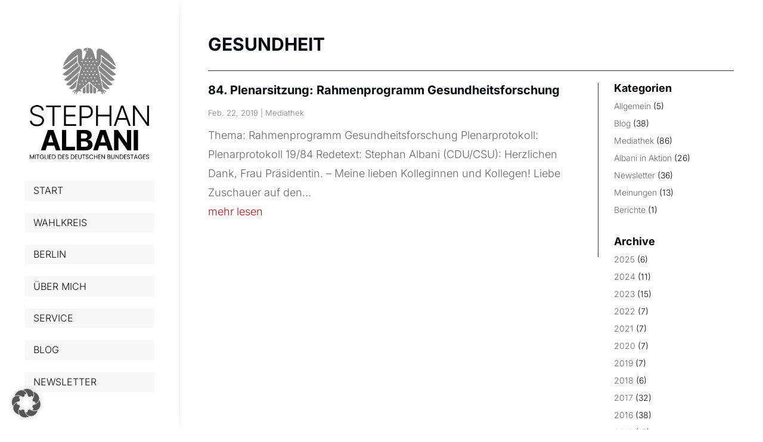

--- FILE ---
content_type: text/css
request_url: https://stephan-albani.de/wp-content/et-cache/7517/et-core-unified-cpt-7517.min.css?ver=1767702992
body_size: 564
content:
.et_pb_section_1_tb_header{height:100vh;z-index:10;box-shadow:0px 0px 20px -10px rgba(0,0,0,0.3);z-index:9999;position:fixed!important;top:0px;bottom:auto;left:0px;right:auto;overflow:visible!important}.et_pb_section_1_tb_header.et_pb_section{padding-top:0px;padding-bottom:0px;margin-top:0px;margin-bottom:0px}body.logged-in.admin-bar .et_pb_section_1_tb_header{top:calc(0px + 32px)}.et_pb_row_1_tb_header{border-color:#eeeeee}.et_pb_row_1_tb_header.et_pb_row{padding-top:0px!important;padding-bottom:0px!important;padding-top:0px;padding-bottom:0px}.et_pb_row_1_tb_header,body #page-container .et-db #et-boc .et-l .et_pb_row_1_tb_header.et_pb_row,body.et_pb_pagebuilder_layout.single #page-container #et-boc .et-l .et_pb_row_1_tb_header.et_pb_row,body.et_pb_pagebuilder_layout.single.et_full_width_page #page-container #et-boc .et-l .et_pb_row_1_tb_header.et_pb_row{width:100%;max-width:80%}.et_pb_menu_1_tb_header.et_pb_menu ul li a{font-family:'Inter',Helvetica,Arial,Lucida,sans-serif;font-size:16px;color:#060A11!important;line-height:1.2em;transition:color 300ms ease 0ms}.et_pb_menu_1_tb_header.et_pb_menu ul li:hover>a{color:#3d3d7c!important}.et_pb_menu_1_tb_header.et_pb_menu{background-color:#ffffff}.et_pb_menu_1_tb_header{padding-top:10px}.et_pb_menu_1_tb_header.et_pb_menu .et_pb_menu__logo{margin-bottom:20px}.et_pb_menu_1_tb_header.et_pb_menu ul li.current-menu-item a,.et_pb_menu_1_tb_header.et_pb_menu .nav li ul.sub-menu li.current-menu-item a{color:#BF111B!important}.et_pb_menu_1_tb_header.et_pb_menu .nav li ul{background-color:#ffffff!important;border-color:#535b7c}.et_pb_menu_1_tb_header.et_pb_menu .et_mobile_menu{border-color:#535b7c}.et_pb_menu_1_tb_header.et_pb_menu .et_mobile_menu,.et_pb_menu_1_tb_header.et_pb_menu .et_mobile_menu ul{background-color:#ffffff!important}.et_pb_menu_1_tb_header.et_pb_menu nav>ul>li>a:hover{opacity:1}.et_pb_menu_1_tb_header .et_pb_menu_inner_container>.et_pb_menu__logo-wrap,.et_pb_menu_1_tb_header .et_pb_menu__logo-slot{width:auto;max-width:100%}.et_pb_menu_1_tb_header .et_pb_menu_inner_container>.et_pb_menu__logo-wrap .et_pb_menu__logo img,.et_pb_menu_1_tb_header .et_pb_menu__logo-slot .et_pb_menu__logo-wrap img{height:auto;max-height:none}.et_pb_menu_1_tb_header .mobile_nav .mobile_menu_bar:before,.et_pb_menu_1_tb_header .et_pb_menu__icon.et_pb_menu__search-button,.et_pb_menu_1_tb_header .et_pb_menu__icon.et_pb_menu__close-search-button,.et_pb_menu_1_tb_header .et_pb_menu__icon.et_pb_menu__cart-button{color:#535b7c}@media only screen and (min-width:981px){.et_pb_section_1_tb_header{width:300px;display:none!important}.et_pb_menu_1_tb_header.et_pb_menu .et-menu-nav li a{width:100%;padding:1vh 15px;background:#f8f8f8}}@media only screen and (max-width:980px){.et_pb_section_1_tb_header{height:auto;width:100%}.et_pb_menu_1_tb_header.et_pb_menu ul li a{font-size:14px}.et_pb_menu_1_tb_header.et_pb_menu .et-menu-nav li a{width:auto;border:none}.et_pb_menu_1_tb_header .et_pb_menu_inner_container>.et_pb_menu__logo-wrap,.et_pb_menu_1_tb_header .et_pb_menu__logo-slot{width:50%}}@media only screen and (min-width:768px) and (max-width:980px){.et_pb_section_1_tb_header{display:none!important}}@media only screen and (max-width:767px){.et_pb_section_1_tb_header{height:auto}.et_pb_menu_1_tb_header.et_pb_menu .et-menu-nav li a{width:auto;border:none}.et_pb_menu_1_tb_header .et_pb_menu_inner_container>.et_pb_menu__logo-wrap,.et_pb_menu_1_tb_header .et_pb_menu__logo-slot{width:65%}}

--- FILE ---
content_type: text/css
request_url: https://stephan-albani.de/wp-content/et-cache/30/et-core-unified-cpt-deferred-30.min.css?ver=1767702397
body_size: 534
content:
.et-db #et-boc .et-l .et_pb_section_0_tb_footer{border-top-width:0.5px;border-top-color:#060A11}.et-db #et-boc .et-l .dnxte_multi_heading_0_tb_footer .dnxt-text-one,.et-db #et-boc .et-l .dnxte_multi_heading_1_tb_footer .dnxt-text-one,.et-db #et-boc .et-l .dnxte_multi_heading_2_tb_footer .dnxt-text-one{font-weight:300;text-transform:uppercase;padding-right:10px;max-width:max-content;margin-right:auto;border-top-color:#333333;border-bottom-color:#333333;border-left-color:#333333;border-right-color:#333333;border-top-style:solid;border-bottom-style:solid;border-left-style:solid;border-right-style:solid}.et-db #et-boc .et-l .dnxte_multi_heading_0_tb_footer .dnxt-text-two,.et-db #et-boc .et-l .dnxte_multi_heading_1_tb_footer .dnxt-text-two,.et-db #et-boc .et-l .dnxte_multi_heading_2_tb_footer .dnxt-text-two{text-transform:uppercase;padding-right:10px;max-width:max-content;margin-right:auto;border-top-color:#333333;border-bottom-color:#333333;border-left-color:#333333;border-right-color:#333333;border-top-style:solid;border-bottom-style:solid;border-left-style:solid;border-right-style:solid}.et-db #et-boc .et-l .dnxte_multi_heading_0_tb_footer .dnxt-text-three,.et-db #et-boc .et-l .dnxte_multi_heading_1_tb_footer .dnxt-text-three,.et-db #et-boc .et-l .dnxte_multi_heading_2_tb_footer .dnxt-text-three{max-width:max-content;margin-right:auto;border-top-color:#333333;border-bottom-color:#333333;border-left-color:#333333;border-right-color:#333333;border-top-style:solid;border-bottom-style:solid;border-left-style:solid;border-right-style:solid}.et-db #et-boc .et-l .et_pb_text_0_tb_footer,.et-db #et-boc .et-l .et_pb_text_1_tb_footer,.et-db #et-boc .et-l .et_pb_text_2_tb_footer{line-height:1.6em;font-size:14px;line-height:1.6em}.et-db #et-boc .et-l .et_pb_text_0_tb_footer h1,.et-db #et-boc .et-l .et_pb_text_1_tb_footer h1,.et-db #et-boc .et-l .et_pb_text_2_tb_footer h1{font-family:'Inter',Helvetica,Arial,Lucida,sans-serif;font-weight:700;text-transform:uppercase}.et-db #et-boc .et-l .et_pb_section_1_tb_footer,.et-db #et-boc .et-l .et_pb_section_2_tb_footer{border-top-width:0.5px;border-top-color:#060A11;height:200px;max-height:200px}.et-db #et-boc .et-l .et_pb_row_1_tb_footer,body.et-db #page-container .et-db #et-boc .et-l #et-boc .et-l .et_pb_row_1_tb_footer.et_pb_row,body.et_pb_pagebuilder_layout.single.et-db #page-container #et-boc .et-l #et-boc .et-l .et_pb_row_1_tb_footer.et_pb_row,body.et_pb_pagebuilder_layout.single.et_full_width_page.et-db #page-container #et-boc .et-l #et-boc .et-l .et_pb_row_1_tb_footer.et_pb_row,.et-db #et-boc .et-l .et_pb_row_2_tb_footer,body.et-db #page-container .et-db #et-boc .et-l #et-boc .et-l .et_pb_row_2_tb_footer.et_pb_row,body.et_pb_pagebuilder_layout.single.et-db #page-container #et-boc .et-l #et-boc .et-l .et_pb_row_2_tb_footer.et_pb_row,body.et_pb_pagebuilder_layout.single.et_full_width_page.et-db #page-container #et-boc .et-l #et-boc .et-l .et_pb_row_2_tb_footer.et_pb_row{max-width:100%}.et-db #et-boc .et-l .et_pb_text_3_tb_footer.et_pb_text,.et-db #et-boc .et-l .et_pb_text_4_tb_footer.et_pb_text,.et-db #et-boc .et-l .et_pb_text_5_tb_footer.et_pb_text,.et-db #et-boc .et-l .et_pb_text_6_tb_footer.et_pb_text{color:#7C7C7C!important}.et-db #et-boc .et-l .et_pb_text_3_tb_footer,.et-db #et-boc .et-l .et_pb_text_4_tb_footer,.et-db #et-boc .et-l .et_pb_text_5_tb_footer,.et-db #et-boc .et-l .et_pb_text_6_tb_footer{font-size:14px}.et-db #et-boc .et-l .et_pb_social_media_follow .et_pb_social_media_follow_network_0_tb_footer.et_pb_social_icon .icon:before,.et-db #et-boc .et-l .et_pb_social_media_follow .et_pb_social_media_follow_network_1_tb_footer.et_pb_social_icon .icon:before,.et-db #et-boc .et-l .et_pb_social_media_follow .et_pb_social_media_follow_network_2_tb_footer.et_pb_social_icon .icon:before,.et-db #et-boc .et-l .et_pb_social_media_follow .et_pb_social_media_follow_network_3_tb_footer.et_pb_social_icon .icon:before{color:#060A11}.et-db #et-boc .et-l .et_pb_image_0_tb_footer{margin-top:-18px!important;width:50%;text-align:right;margin-right:0}.et-db #et-boc .et-l .et_pb_image_1_tb_footer{width:25%;text-align:left;margin-left:0}.et-db #et-boc .et-l .et_pb_social_media_follow_network_0_tb_footer.et_pb_social_icon a.icon,.et-db #et-boc .et-l .et_pb_social_media_follow_network_1_tb_footer.et_pb_social_icon a.icon,.et-db #et-boc .et-l .et_pb_social_media_follow_network_2_tb_footer.et_pb_social_icon a.icon,.et-db #et-boc .et-l .et_pb_social_media_follow_network_3_tb_footer.et_pb_social_icon a.icon{border-radius:0px 0px 0px 0px;border-width:0.5px;border-color:#060A11}@media only screen and (min-width:981px){.et-db #et-boc .et-l .et_pb_section_2_tb_footer{display:none!important}}@media only screen and (max-width:980px){.et-db #et-boc .et-l .et_pb_section_0_tb_footer,.et-db #et-boc .et-l .et_pb_section_1_tb_footer,.et-db #et-boc .et-l .et_pb_section_2_tb_footer{border-top-width:0.5px;border-top-color:#060A11}.et-db #et-boc .et-l .dnxte_multi_heading_0_tb_footer .dnxt-text-one,.et-db #et-boc .et-l .dnxte_multi_heading_0_tb_footer .dnxt-text-two,.et-db #et-boc .et-l .dnxte_multi_heading_1_tb_footer .dnxt-text-one,.et-db #et-boc .et-l .dnxte_multi_heading_1_tb_footer .dnxt-text-two,.et-db #et-boc .et-l .dnxte_multi_heading_2_tb_footer .dnxt-text-one,.et-db #et-boc .et-l .dnxte_multi_heading_2_tb_footer .dnxt-text-two{padding-right:10px}.et-db #et-boc .et-l .et_pb_image_0_tb_footer .et_pb_image_wrap img,.et-db #et-boc .et-l .et_pb_image_1_tb_footer .et_pb_image_wrap img{width:auto}}@media only screen and (min-width:768px) and (max-width:980px){.et-db #et-boc .et-l .et_pb_section_1_tb_footer{display:none!important}}@media only screen and (max-width:767px){.et-db #et-boc .et-l .et_pb_section_0_tb_footer,.et-db #et-boc .et-l .et_pb_section_2_tb_footer{border-top-width:0.5px;border-top-color:#060A11}.et-db #et-boc .et-l .dnxte_multi_heading_0_tb_footer .dnxt-text-one,.et-db #et-boc .et-l .dnxte_multi_heading_0_tb_footer .dnxt-text-two,.et-db #et-boc .et-l .dnxte_multi_heading_1_tb_footer .dnxt-text-one,.et-db #et-boc .et-l .dnxte_multi_heading_1_tb_footer .dnxt-text-two,.et-db #et-boc .et-l .dnxte_multi_heading_2_tb_footer .dnxt-text-one,.et-db #et-boc .et-l .dnxte_multi_heading_2_tb_footer .dnxt-text-two{padding-right:10px}.et-db #et-boc .et-l .et_pb_section_1_tb_footer{border-top-width:0.5px;border-top-color:#060A11;display:none!important}.et-db #et-boc .et-l .et_pb_image_0_tb_footer .et_pb_image_wrap img,.et-db #et-boc .et-l .et_pb_image_1_tb_footer .et_pb_image_wrap img{width:auto}}